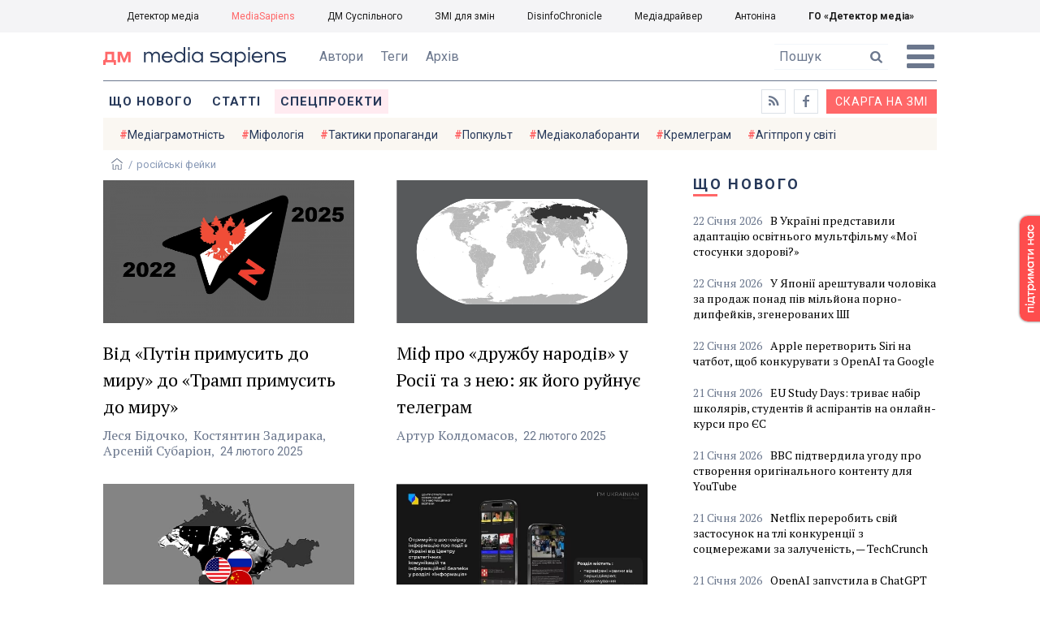

--- FILE ---
content_type: text/html; charset=utf-8
request_url: https://ms.detector.media/tag/17210/pagenum/1/
body_size: 9591
content:
<!DOCTYPE html>
<html lang="uk">
<head>
<meta http-equiv="content-type" content="text/html; charset=utf-8"/>

<base href="https://ms.detector.media/">
<link type="image/x-icon" href="/content/506/image/favicon.ico" rel="shortcut icon" />

<link rel="canonical" href="https://ms.detector.media/tag/17210/" />


<meta name="viewport" content="width=device-width, initial-scale=1, user-scalable=yes">
        
<title>Детектор медіа. Всі матеріали по тегу російські фейки</title>
            
<meta name="description" content="MediaSapiens &mdash; українське інтернет-видання про медіа від команди Наталії ЛигачовоїДетектор медіа. Всі матеріали по тегу російські фейки">
            
<meta name="keywords" content="MediaSapiens,media,журналистика,украинское телевидение,рейтинги телеканалов,медиарынок,медиабизнес,радио,пресса,Журналістика,українське телебачення,рейтинги телеканалів,медіаринок,медіабізнес,радіо,преса,ukrainian media market,ДМ,МС,російські фейки">
<meta name="news_keywords" content="MediaSapiens,media,журналистика,украинское телевидение,рейтинги телеканалов,медиарынок,медиабизнес,радио,пресса,Журналістика,українське телебачення,рейтинги телеканалів,медіаринок,медіабізнес,радіо,преса,ukrainian media market,ДМ,МС,російські фейки" />

            
<meta name="robots" content="max-image-preview:standard">
<meta name="image" content="https://ms.detector.media/content/506/image/logo_ms.jpg">
<link rel="image_src" href="https://ms.detector.media/content/506/image/logo_ms.jpg">

<meta name="Author" content="ms.detector.media" />
            
<meta property="fb:app_id" content="1996377033719321"/>

<meta property="og:locale" content="uk_UA" />
<meta property="og:title" content="MediaSapiens"/>
<meta property="og:type" content="article"/>
<meta property="og:url" content="https://ms.detector.media/tag/17210/"/>
<meta property="og:site_name" content="ms.detector.media"/>
<meta property="og:description" content="MediaSapiens &mdash; українське інтернет-видання про медіа від команди Наталії Лигачової"/>
<meta property="og:updated_time" content="2026-01-23T00:07:49+02:00" />
<meta property="og:image:width" content="1200"/>
<meta property="og:image:height" content="1200"/>
<meta property="og:image" content="https://ms.detector.media/content/506/image/logo_ms.jpg" />
<meta property="og:image:alt" content="MediaSapiens"/>
<link rel="apple-touch-icon" href="/content/506/image/apple-touch-icon.png">

<meta property="article:section" content="Новини" />
<meta property="article:published_time" content="2026-01-23T00:07:49+02:00" />
<meta property="article:author" content="ms.detector.media">
<meta property="article:tag" content="MediaSapiens,media,журналистика,украинское телевидение,рейтинги телеканалов,медиарынок,медиабизнес,радио,пресса,Журналістика,українське телебачення,рейтинги телеканалів,медіаринок,медіабізнес,радіо,преса,ukrainian media market,ДМ,МС,російські фейки" />
<meta property="article:modified_time" content="2026-01-23T00:07:49+02:00" />

<meta name="twitter:card" content="summary">
<meta name="twitter:creator" content="creator">
<meta name="twitter:site" content="@DetectorMedia">
<meta name="twitter:url" content="https://ms.detector.media/tag/17210/" />
<meta name="twitter:description" content="MediaSapiens &mdash; українське інтернет-видання про медіа від команди Наталії Лигачової" />
<meta name="twitter:title" content="MediaSapiens" />
<meta name="twitter:image" content="https://ms.detector.media/content/506/image/logo_ms.jpg" />
<meta name="twitter:image:src" content="https://ms.detector.media/content/506/image/logo_ms.jpg">




<script type="application/ld+json">
{
    "@context": "https://schema.org",
    "@type": "NewsArticle",
    "headline": "MediaSapiens",
    "name": "MediaSapiens",
    "url": "https://ms.detector.media/tag/17210/",
    "datePublished": "2026-01-23T00:07:49+02:00",
    "dateModified": "2026-01-23T00:07:49+02:00",
    "description": "MediaSapiens &mdash; українське інтернет-видання про медіа від команди Наталії Лигачової",
    "mainEntityOfPage": {
        "@type":"WebPage",
        "@id":"https://ms.detector.media/tag/17210/"
    },
    "author": {
    "@type": "Organization",
    "name": "ms.detector.media"
    },
    "image": {
        "@type": "ImageObject",
        "url": "https://ms.detector.media/content/506/image/logo_ms.jpg",
        "width": 1200,
        "height": 1200
    },
    "publisher": {
        "@type": "Organization",
        "name": "Детектор медіа",
        "logo": {
            "@type": "ImageObject",
            "url": "https://ms.detector.media/content/506/image/logo_ms.jpg",
            "width": 1200,
            "height": 1200
        }
    }
    
}
</script>




<link rel="stylesheet" property="stylesheet" type="text/css" href="/content/506/css/style.css?v=45" >
<link rel="stylesheet" property="stylesheet" type="text/css" href="/content/506/css/style.9x.css?v=15" />
<link rel="stylesheet" property="stylesheet" type="text/css" href="/content/506/css/style.7x.css?v=14" />
<link rel="stylesheet" property="stylesheet" type="text/css" href="/content/506/css/style.3x.css?v=14" />

<link rel="stylesheet" property="stylesheet" type="text/css" href="/modules/md_scrollpage/md.scrollpage.css?v=1" />
<link rel="stylesheet" property="stylesheet" type="text/css" href="/modules/archive/class.archive.css?v=1" />
<link rel="stylesheet" property="stylesheet" type="text/css" href="/modules/md_vote/md.vote.css?v=4" />
<link rel="stylesheet" property="stylesheet" type="text/css" media="all" href="/modules/md_photobank/md.photobank.css?v=4"/>
<link rel="stylesheet" property="stylesheet" type="text/css" media="all" href="/modules/md_filebase/md.filebase.css?v=2"/>

<script src="/modules/md_photobank/md.photobank.js"></script>
<script src="/scripts/scripts.js?v=7"></script>

<link type="application/rss+xml" title="Детектор медіа. Всі матеріали по тегу російські фейки" href="https://ms.detector.media/rss/" rel="alternate" />


<link rel="stylesheet" property="stylesheet" type="text/css" href="/content/506/css/brendering.css?v=7" />



<link href="https://fonts.googleapis.com/css?family=PT+Serif:400,400i,700,700i&display=swap&subset=cyrillic,cyrillic-ext,latin-ext" rel="stylesheet">
<link href="https://fonts.googleapis.com/css?family=Roboto:400,400i,500,500i,700,700i&display=swap&subset=cyrillic,cyrillic-ext" rel="stylesheet">

<!--head script-->


<!-- Global site tag (gtag.js) - Google Analytics -->
<script async src="https://www.googletagmanager.com/gtag/js?id=UA-16884753-2"></script>
<script>
  window.dataLayer = window.dataLayer || [];
  function gtag(){dataLayer.push(arguments);}
  gtag('js', new Date());

  gtag('config', 'UA-16884753-2');
  gtag('config', 'UA-199631694-1');
  gtag('config', 'AW-609896921');
</script>
<!-- End Google Analytics --></head><body id="body" class=""><div class="banner_brend"></div><div class="dm_brend"><div class="menu_4"><div class="sitemenu_title siteid_610 sitetype_S sitelimit_0 sitelevel_1 site_mset site_mset_610"><div class="sitemenu_link"><a href="/page//page/podsites//">Проєкти ГО «ДЕТЕКТОР МЕДІА»</a><div class="sitepodmenu_1"><div class="sitemenu_title siteid_611 sitetype_R sitelimit_0 sitelevel_0 "><div class="sitemenu_link"><a href="https://detector.media/">Детектор медіа</a></div></div><div class="sitemenu_title siteid_612 sitetype_R sitelimit_1 sitelevel_0 site_mset site_mset_612"><div class="sitemenu_link"><a href="/">MediaSapiens</a></div></div><div class="sitemenu_title siteid_613 sitetype_R sitelimit_2 sitelevel_0 "><div class="sitemenu_link"><a href="https://stv.detector.media">ДМ Суспільного</a></div></div><div class="sitemenu_title siteid_614 sitetype_R sitelimit_3 sitelevel_0 "><div class="sitemenu_link"><a href="https://zz.detector.media">ЗМІ для змін</a></div></div><div class="sitemenu_title siteid_617 sitetype_R sitelimit_4 sitelevel_0 "><div class="sitemenu_link"><a href="https://desinfo.detector.media/">DisinfoChronicle</a></div></div><div class="sitemenu_title siteid_607 sitetype_R sitelimit_5 sitelevel_0 "><div class="sitemenu_link"><a href="http://mediadriver.online">Медіадрайвер</a></div></div><div class="sitemenu_title siteid_618 sitetype_R sitelimit_6 sitelevel_0 "><div class="sitemenu_link"><a href="https://antonina.detector.media">Антоніна</a></div></div><div class="sitemenu_title siteid_608 sitetype_R sitelimit_7 sitelevel_0 "><div class="sitemenu_link"><a href="https://go.detector.media">ГО «Детектор медіа»</a></div></div></div></div></div></div><div class="siteSubMenu" id="siteSubMenu"><div class="submenu_blk_2"><div class="clsBtnBlk"><div class="clsBtnOff" onclick="rplClass('body','menu_show','menu_hide');"></div><div class="clsBtnOn" onclick="rplClass('body','menu_hide','menu_show');"></div></div><div class="siteHeadLogo"><a href="https://detector.media" class="dop_logo"></a><a href="/" class="ind_logo"></a></div><div class="submenu_blk"><div class="submenu_title subid_508 subtype_E sublimit_0 sublevel_1 "><div class="submenu_link"><a href="/authors/all/">Автори</a><div class="subpodmenu_1"></div></div></div><div class="submenu_title subid_523 subtype_E sublimit_1 sublevel_1 "><div class="submenu_link"><a href="/tag/all/">Теги</a><div class="subpodmenu_1"></div></div></div><div class="submenu_title subid_509 subtype_E sublimit_2 sublevel_1 "><div class="submenu_link"><a href="/archive/">Архів</a><div class="subpodmenu_1"></div></div></div></div><div class="top_search"><form action="https://ms.detector.media/search/" method="post"><div class="top_search_txt"><input type="text" name="search" value=" Пошук" onfocus="if(this.value==' Пошук')this.value='';" onblur="if(this.value=='')this.value=' Пошук';"></div><div class="top_search_btn"><input type="submit" value="f"></div></form></div></div></div><div class="siteTopMenu" id="siteTopMenu"><div class="topmenu_blk"><div class="topmenu_blk_in"><div class="topmenu_title topid_503 toptype_E toplimit_0 toplevel_1 "><div class="topmenu_link"><a href="/type/1/">Що нового</a><div class="toppodmenu_1"></div></div></div><div class="topmenu_title topid_504 toptype_E toplimit_1 toplevel_1 "><div class="topmenu_link"><a href="/type/4/">Статті</a><div class="toppodmenu_1"></div></div></div><div class="topmenu_title topid_505 toptype_E toplimit_2 toplevel_1 "><div class="topmenu_link"><a href="/type/5/">Інтерв'ю</a><div class="toppodmenu_1"></div></div></div><div class="topmenu_title topid_507 toptype_E toplimit_3 toplevel_1 "><div class="topmenu_link"><a href="/type/11/">Мультимедіа</a><div class="toppodmenu_1"></div></div></div><div class="topmenu_title topid_621 toptype_R toplimit_4 toplevel_1 "><div class="topmenu_link"><a href="/tag/19278/">Центр досліджень</a><div class="toppodmenu_1"></div></div></div><div class="topmenu_title topid_521 toptype_E toplimit_5 toplevel_1 "><div class="topmenu_link"><a href="/module/specprojects/">Спецпроекти</a><div class="toppodmenu_1"></div></div></div><div class="topmenu_title topid_520 toptype_E toplimit_6 toplevel_1 "><div class="topmenu_link"><a href="https://docs.google.com/forms/d/e/1FAIpQLSd_qr3Gt3hVmJVV6f81_HJsg-H7lUwW_piTGHH0734oCqKGig/viewform?usp=sf_link">Скарга на ЗМІ</a><div class="toppodmenu_1"></div></div></div><div class="topmenu_title topid_519 toptype_E toplimit_7 toplevel_1 "><div class="topmenu_link"><a href="https://www.facebook.com/ms.detector.media/">a</a><div class="toppodmenu_1"></div></div></div><div class="topmenu_title topid_516 toptype_E toplimit_8 toplevel_1 "><div class="topmenu_link"><a href="/rss/">e</a><div class="toppodmenu_1"></div></div></div><div class="topmenu_title topid_619 toptype_R toplimit_9 toplevel_1 "><div class="topmenu_link"><a href="/tag/17439/">Індекс медіаграмотності</a><div class="toppodmenu_1"></div></div></div></div></div></div><div class="siteTagMenu" id="siteTagMenu"><div class="tagmenu_blk"><div class="tagmenu_title tagmenu_limit_1  "><a href="/tag/21/">Медіаграмотність</a></div><div class="tagmenu_title tagmenu_limit_2  "><a href="/tag/5850/">Міфологія</a></div><div class="tagmenu_title tagmenu_limit_3  "><a href="/tag/18807/">Тактики пропаганди</a></div><div class="tagmenu_title tagmenu_limit_4  "><a href="/tag/18288/">Попкульт</a></div><div class="tagmenu_title tagmenu_limit_5  "><a href="/tag/18786/">Медіаколаборанти</a></div><div class="tagmenu_title tagmenu_limit_6  "><a href="/tag/18806/">Кремлеграм</a></div><div class="tagmenu_title tagmenu_limit_7  "><a href="/tag/18808/">Агітпроп у світі</a></div><div class="tagmenu_title tagmenu_limit_8  "><a href="/tag/18126/">MediaSapiens пояснює</a></div><div class="tagmenu_title tagmenu_limit_9  "><a href="/tag/18073/">Досьє</a></div><div class="tagmenu_title tagmenu_limit_10 tagmenu_end "><a href="/tag/896/">моніторинг</a></div></div></div><div class="up_menu_blk"><div class="up_menu_1 up_menu"><div class="up_menu_ttl">ГОЛОВНЕ МЕНЮ</div><div class="topmenu_title topid_503 toptype_E toplimit_0 toplevel_1 "><div class="topmenu_link"><a href="/type/1/">Що нового</a><div class="toppodmenu_1"></div></div></div><div class="topmenu_title topid_504 toptype_E toplimit_1 toplevel_1 "><div class="topmenu_link"><a href="/type/4/">Статті</a><div class="toppodmenu_1"></div></div></div><div class="topmenu_title topid_505 toptype_E toplimit_2 toplevel_1 "><div class="topmenu_link"><a href="/type/5/">Інтерв'ю</a><div class="toppodmenu_1"></div></div></div><div class="topmenu_title topid_507 toptype_E toplimit_3 toplevel_1 "><div class="topmenu_link"><a href="/type/11/">Мультимедіа</a><div class="toppodmenu_1"></div></div></div><div class="topmenu_title topid_621 toptype_R toplimit_4 toplevel_1 "><div class="topmenu_link"><a href="/tag/19278/">Центр досліджень</a><div class="toppodmenu_1"></div></div></div><div class="topmenu_title topid_521 toptype_E toplimit_5 toplevel_1 "><div class="topmenu_link"><a href="/module/specprojects/">Спецпроекти</a><div class="toppodmenu_1"></div></div></div><div class="topmenu_title topid_520 toptype_E toplimit_6 toplevel_1 "><div class="topmenu_link"><a href="https://docs.google.com/forms/d/e/1FAIpQLSd_qr3Gt3hVmJVV6f81_HJsg-H7lUwW_piTGHH0734oCqKGig/viewform?usp=sf_link">Скарга на ЗМІ</a><div class="toppodmenu_1"></div></div></div><div class="topmenu_title topid_519 toptype_E toplimit_7 toplevel_1 "><div class="topmenu_link"><a href="https://www.facebook.com/ms.detector.media/">a</a><div class="toppodmenu_1"></div></div></div><div class="topmenu_title topid_516 toptype_E toplimit_8 toplevel_1 "><div class="topmenu_link"><a href="/rss/">e</a><div class="toppodmenu_1"></div></div></div><div class="topmenu_title topid_619 toptype_R toplimit_9 toplevel_1 "><div class="topmenu_link"><a href="/tag/17439/">Індекс медіаграмотності</a><div class="toppodmenu_1"></div></div></div></div><div class="up_menu_2 up_menu"><div class="tagmenu_title tagmenu_limit_1  "><a href="/tag/21/">Медіаграмотність</a></div><div class="tagmenu_title tagmenu_limit_2  "><a href="/tag/5850/">Міфологія</a></div><div class="tagmenu_title tagmenu_limit_3  "><a href="/tag/18807/">Тактики пропаганди</a></div><div class="tagmenu_title tagmenu_limit_4  "><a href="/tag/18288/">Попкульт</a></div><div class="tagmenu_title tagmenu_limit_5  "><a href="/tag/18786/">Медіаколаборанти</a></div><div class="tagmenu_title tagmenu_limit_6  "><a href="/tag/18806/">Кремлеграм</a></div><div class="tagmenu_title tagmenu_limit_7  "><a href="/tag/18808/">Агітпроп у світі</a></div><div class="tagmenu_title tagmenu_limit_8  "><a href="/tag/18126/">MediaSapiens пояснює</a></div><div class="tagmenu_title tagmenu_limit_9  "><a href="/tag/18073/">Досьє</a></div><div class="tagmenu_title tagmenu_limit_10 tagmenu_end "><a href="/tag/896/">моніторинг</a></div></div><div class="up_menu_2 up_menu"><div class="submenu_title subid_508 subtype_E sublimit_0 sublevel_1 "><div class="submenu_link"><a href="/authors/all/">Автори</a><div class="subpodmenu_1"></div></div></div><div class="submenu_title subid_523 subtype_E sublimit_1 sublevel_1 "><div class="submenu_link"><a href="/tag/all/">Теги</a><div class="subpodmenu_1"></div></div></div><div class="submenu_title subid_509 subtype_E sublimit_2 sublevel_1 "><div class="submenu_link"><a href="/archive/">Архів</a><div class="subpodmenu_1"></div></div></div></div><div class="up_menu_3 up_menu"><div class="up_menu_ttl">ПРОЕКТИ ГО «ДЕТЕКТОР МЕДІА»</div><div class="sitemenu_title siteid_610 sitetype_S sitelimit_0 sitelevel_1 site_mset site_mset_610"><div class="sitemenu_link"><a href="/page//page/podsites//">Проєкти ГО «ДЕТЕКТОР МЕДІА»</a><div class="sitepodmenu_1"><div class="sitemenu_title siteid_611 sitetype_R sitelimit_0 sitelevel_0 "><div class="sitemenu_link"><a href="https://detector.media/">Детектор медіа</a></div></div><div class="sitemenu_title siteid_612 sitetype_R sitelimit_1 sitelevel_0 site_mset site_mset_612"><div class="sitemenu_link"><a href="/">MediaSapiens</a></div></div><div class="sitemenu_title siteid_613 sitetype_R sitelimit_2 sitelevel_0 "><div class="sitemenu_link"><a href="https://stv.detector.media">ДМ Суспільного</a></div></div><div class="sitemenu_title siteid_614 sitetype_R sitelimit_3 sitelevel_0 "><div class="sitemenu_link"><a href="https://zz.detector.media">ЗМІ для змін</a></div></div><div class="sitemenu_title siteid_617 sitetype_R sitelimit_4 sitelevel_0 "><div class="sitemenu_link"><a href="https://desinfo.detector.media/">DisinfoChronicle</a></div></div><div class="sitemenu_title siteid_607 sitetype_R sitelimit_5 sitelevel_0 "><div class="sitemenu_link"><a href="http://mediadriver.online">Медіадрайвер</a></div></div><div class="sitemenu_title siteid_615 sitetype_R sitelimit_6 sitelevel_0 "><div class="sitemenu_link"><a href="https://video.detector.media">Відеотека</a></div></div><div class="sitemenu_title siteid_616 sitetype_R sitelimit_7 sitelevel_0 "><div class="sitemenu_link"><a href="https://vybory.detector.media">Вибори та ЗМІ</a></div></div><div class="sitemenu_title siteid_618 sitetype_R sitelimit_8 sitelevel_0 "><div class="sitemenu_link"><a href="https://antonina.detector.media">Антоніна</a></div></div><div class="sitemenu_title siteid_608 sitetype_R sitelimit_9 sitelevel_0 "><div class="sitemenu_link"><a href="https://go.detector.media">ГО «Детектор медіа»</a></div></div><div class="sitemenu_title siteid_620 sitetype_R sitelimit_10 sitelevel_0 "><div class="sitemenu_link"><a href="https://detector.media/tag/29364/">Ньюспалм</a></div></div></div></div></div></div></div><div class="content"><div class="content_in"><!--container--><div class="container"><div class="page_cats tag_page_set  pctid_17210"><div class="lining"><div class="artCatBlk"><div class="catHome"><a href="/"></a></div><div class="catName">/</div><div class="catName">російські фейки</div></div><div class="right_dblLine"><div class="cat_blk" ><div class="cat_blkTitle">російські фейки</div><div class="cat_blkList"><div class="cat_blkPost cat_limit_1 cat_type_1 global_ptype_1  global_atype_4"><a class="cat_lihkFon" href="https://ms.detector.media/propaganda-ta-vplivi/post/37583/2025-02-24-vid-putin-prymusyt-do-myru-do-tramp-prymusyt-do-myru/"></a><div class="cat_blkPostBigImg"><a href="https://ms.detector.media/propaganda-ta-vplivi/post/37583/2025-02-24-vid-putin-prymusyt-do-myru-do-tramp-prymusyt-do-myru/" ><img src="https://ms.detector.media/doc/images/news/37583/i150_ArticleImage_37583.webp" title="" alt=""  width="1200" height="685" /></a></div><div class="cat_blkPostTitle global_ptitle"><a href="https://ms.detector.media/propaganda-ta-vplivi/post/37583/2025-02-24-vid-putin-prymusyt-do-myru-do-tramp-prymusyt-do-myru/" >Від &laquo;Путін примусить до миру&raquo; до &laquo;Трамп примусить до миру&raquo;</a></div><div  class="cat_blkPostAuthor liman_1 global_authors"><div class="author">Леся Бідочко</div></div><div  class="cat_blkPostAuthor liman_2 global_authors"><div class="author">Костянтин Задирака</div></div><div  class="cat_blkPostAuthor liman_3 global_authors lima_end"><div class="author">Арсеній Субаріон</div></div><div class="cat_blkPostDate global_pdate"><span>24</span> <span>Лютого</span> <span>2025</span></div></div><div class="cat_blkPost cat_limit_2 cat_type_1 global_ptype_1  global_atype_4"><a class="cat_lihkFon" href="https://ms.detector.media/propaganda-ta-vplivi/post/37577/2025-02-22-mif-pro-druzhbu-narodiv-u-rosii-ta-z-neyu-yak-yogo-ruynuie-telegram/"></a><div class="cat_blkPostBigImg"><a href="https://ms.detector.media/propaganda-ta-vplivi/post/37577/2025-02-22-mif-pro-druzhbu-narodiv-u-rosii-ta-z-neyu-yak-yogo-ruynuie-telegram/" ><img src="https://ms.detector.media/doc/images/news/37577/i150_ArticleImage_37577.webp" title="" alt=""  width="1200" height="685" /></a></div><div class="cat_blkPostTitle global_ptitle"><a href="https://ms.detector.media/propaganda-ta-vplivi/post/37577/2025-02-22-mif-pro-druzhbu-narodiv-u-rosii-ta-z-neyu-yak-yogo-ruynuie-telegram/" >Міф про &laquo;дружбу народів&raquo; у Росії та з нею: як його руйнує телеграм</a></div><div  class="cat_blkPostAuthor liman_1 global_authors lima_end"><div class="author">Артур Колдомасов</div></div><div class="cat_blkPostDate global_pdate"><span>22</span> <span>Лютого</span> <span>2025</span></div></div><div class="cat_blkPost cat_limit_3 cat_type_1 global_ptype_1  global_atype_4"><a class="cat_lihkFon" href="https://ms.detector.media/propaganda-ta-vplivi/post/37499/2025-02-12-putin-khoche-novoi-yalty-yak-propaganda-vykorystovuie-80-richchya-konferentsii-v-krymu/"></a><div class="cat_blkPostBigImg"><a href="https://ms.detector.media/propaganda-ta-vplivi/post/37499/2025-02-12-putin-khoche-novoi-yalty-yak-propaganda-vykorystovuie-80-richchya-konferentsii-v-krymu/" ><img src="https://ms.detector.media/doc/images/news/37499/i150_ArticleImage_37499.webp" title="" alt=""  width="1200" height="685" /></a></div><div class="cat_blkPostTitle global_ptitle"><a href="https://ms.detector.media/propaganda-ta-vplivi/post/37499/2025-02-12-putin-khoche-novoi-yalty-yak-propaganda-vykorystovuie-80-richchya-konferentsii-v-krymu/" >Путін хоче нової Ялти. Як пропаганда використовує 80-річчя конференції в Криму</a></div><div  class="cat_blkPostAuthor liman_1 global_authors lima_end"><div class="author">Леся Бідочко</div></div><div class="cat_blkPostDate global_pdate"><span>12</span> <span>Лютого</span> <span>2025</span></div></div><div class="cat_blkPost cat_limit_4 cat_type_1 global_ptype_1  global_atype_1"><a class="cat_lihkFon" href="https://ms.detector.media/internet/post/37398/2025-01-30-u-zastosunku-dlya-ukraintsiv-za-kordonom-publikuvatymut-sprostuvannya-feykiv/"></a><div class="cat_blkPostBigImg"><a href="https://ms.detector.media/internet/post/37398/2025-01-30-u-zastosunku-dlya-ukraintsiv-za-kordonom-publikuvatymut-sprostuvannya-feykiv/" ><img src="https://ms.detector.media/doc/images/news/37398/i150_ArticleImage_37398.webp" title="" alt=""  width="1200" height="685" /></a></div><div class="cat_blkPostTitle global_ptitle"><a href="https://ms.detector.media/internet/post/37398/2025-01-30-u-zastosunku-dlya-ukraintsiv-za-kordonom-publikuvatymut-sprostuvannya-feykiv/" >У застосунку для українців за кордоном публікуватимуть спростування фейків</a></div><div  class="cat_blkPostAuthor liman_1 global_authors lima_end"><div class="author">Юлія Поліковська</div></div><div class="cat_blkPostDate global_pdate"><span>30</span> <span>Січня</span> <span>2025</span></div></div><div class="cat_blkPost cat_limit_5 cat_type_1 global_ptype_1  global_atype_1"><a class="cat_lihkFon" href="https://ms.detector.media/it-kompanii/post/37340/2025-01-23-glava-mzs-ukrainy-domovyvsya-z-vitseprezydentkoyu-google-pro-spivpratsyu-u-protydii-rosiyskiy-dezinformatsii/"></a><div class="cat_blkPostBigImg"><a href="https://ms.detector.media/it-kompanii/post/37340/2025-01-23-glava-mzs-ukrainy-domovyvsya-z-vitseprezydentkoyu-google-pro-spivpratsyu-u-protydii-rosiyskiy-dezinformatsii/" ><img src="https://ms.detector.media/doc/images/news/37340/i150_ArticleImage_37340.webp" title="" alt=""  width="1200" height="685" /></a></div><div class="cat_blkPostTitle global_ptitle"><a href="https://ms.detector.media/it-kompanii/post/37340/2025-01-23-glava-mzs-ukrainy-domovyvsya-z-vitseprezydentkoyu-google-pro-spivpratsyu-u-protydii-rosiyskiy-dezinformatsii/" >Глава МЗС України домовився з віцепрезиденткою Google про співпрацю у протидії російській дезінформації</a></div><div  class="cat_blkPostAuthor liman_1 global_authors lima_end"><div class="author">Віра Крайня</div></div><div class="cat_source source global_psource">«MediaSapiens»</div><div class="cat_blkPostDate global_pdate"><span>23</span> <span>Січня</span> <span>2025</span></div></div><div class="cat_blkPost cat_limit_6 cat_type_1 global_ptype_1  global_atype_4"><a class="cat_lihkFon" href="https://ms.detector.media/propaganda-ta-vplivi/post/37328/2025-01-23-kndr-voyuie-proty-ukrainy-yak-ta-chomu-rosiyska-propaganda-tse-zaperechuie/"></a><div class="cat_blkPostBigImg"><a href="https://ms.detector.media/propaganda-ta-vplivi/post/37328/2025-01-23-kndr-voyuie-proty-ukrainy-yak-ta-chomu-rosiyska-propaganda-tse-zaperechuie/" ><img src="https://ms.detector.media/doc/images/news/37328/i150_ArticleImage_37328.webp" title="" alt=""  width="1200" height="685" /></a></div><div class="cat_blkPostTitle global_ptitle"><a href="https://ms.detector.media/propaganda-ta-vplivi/post/37328/2025-01-23-kndr-voyuie-proty-ukrainy-yak-ta-chomu-rosiyska-propaganda-tse-zaperechuie/" >КНДР воює проти України: як та чому російська пропаганда це заперечує</a></div><div  class="cat_blkPostAuthor liman_1 global_authors"><div class="author">Леся Бідочко</div></div><div  class="cat_blkPostAuthor liman_2 global_authors lima_end"><div class="author">Костянтин Задирака</div></div><div class="cat_blkPostDate global_pdate"><span>23</span> <span>Січня</span> <span>2025</span></div></div><div class="cat_blkPost cat_limit_7 cat_type_1 global_ptype_1  global_atype_4"><a class="cat_lihkFon" href="https://ms.detector.media/propaganda-ta-vplivi/post/37253/2025-01-16-yak-rosiya-poshyryuie-propagandu-v-novorichnykh-programakh/"></a><div class="cat_blkPostBigImg"><a href="https://ms.detector.media/propaganda-ta-vplivi/post/37253/2025-01-16-yak-rosiya-poshyryuie-propagandu-v-novorichnykh-programakh/" ><img src="https://ms.detector.media/doc/images/news/37253/i150_ArticleImage_37253.webp" title="" alt=""  width="1200" height="685" /></a></div><div class="cat_blkPostTitle global_ptitle"><a href="https://ms.detector.media/propaganda-ta-vplivi/post/37253/2025-01-16-yak-rosiya-poshyryuie-propagandu-v-novorichnykh-programakh/" >Як Росія поширює пропаганду в новорічних програмах</a></div><div  class="cat_blkPostAuthor liman_1 global_authors lima_end"><div class="author">Артур Колдомасов</div></div><div class="cat_blkPostDate global_pdate"><span>16</span> <span>Січня</span> <span>2025</span></div></div><div class="cat_blkPost cat_limit_8 cat_type_1 global_ptype_1  global_atype_4"><a class="cat_lihkFon" href="https://ms.detector.media/propaganda-ta-vplivi/post/37200/2025-01-12-globalnyy-peredil-pochynaietsya-propagandystski-telegram-kanaly-pro-terytorialni-pretenzii-trampa/"></a><div class="cat_blkPostBigImg"><a href="https://ms.detector.media/propaganda-ta-vplivi/post/37200/2025-01-12-globalnyy-peredil-pochynaietsya-propagandystski-telegram-kanaly-pro-terytorialni-pretenzii-trampa/" ><img src="https://ms.detector.media/doc/images/news/37200/i150_ArticleImage_37200.webp" title="" alt=""  width="1200" height="685" /></a></div><div class="cat_blkPostTitle global_ptitle"><a href="https://ms.detector.media/propaganda-ta-vplivi/post/37200/2025-01-12-globalnyy-peredil-pochynaietsya-propagandystski-telegram-kanaly-pro-terytorialni-pretenzii-trampa/" >&laquo;Глобальний переділ починається&raquo;. Пропагандистські телеграм-канали про територіальні претензії Трампа</a></div><div  class="cat_blkPostAuthor liman_1 global_authors lima_end"><div class="author">Олексій Півторак</div></div><div class="cat_blkPostDate global_pdate"><span>12</span> <span>Січня</span> <span>2025</span></div></div><div class="cat_blkPost cat_limit_9 cat_type_1 global_ptype_1  global_atype_4"><a class="cat_lihkFon" href="https://ms.detector.media/propaganda-ta-vplivi/post/37083/2024-12-29-yaki-bolovi-tochky-vykorystovuvala-rosiyska-propaganda-u-2024-rotsi-shchoby-vplyvaty-na-ukraintsiv/"></a><div class="cat_blkPostBigImg"><a href="https://ms.detector.media/propaganda-ta-vplivi/post/37083/2024-12-29-yaki-bolovi-tochky-vykorystovuvala-rosiyska-propaganda-u-2024-rotsi-shchoby-vplyvaty-na-ukraintsiv/" ><img src="https://ms.detector.media/doc/images/news/37083/i150_ArticleImage_37083.webp" title="" alt=""  width="1200" height="685" /></a></div><div class="cat_blkPostTitle global_ptitle"><a href="https://ms.detector.media/propaganda-ta-vplivi/post/37083/2024-12-29-yaki-bolovi-tochky-vykorystovuvala-rosiyska-propaganda-u-2024-rotsi-shchoby-vplyvaty-na-ukraintsiv/" >Які &laquo;больові точки&raquo; використовувала російська пропаганда у 2024 році, щоби впливати на українців</a></div><div  class="cat_blkPostAuthor liman_1 global_authors"><div class="author">Костянтин Задирака</div></div><div  class="cat_blkPostAuthor liman_2 global_authors lima_end"><div class="author">Андрій Пилипенко</div></div><div class="cat_blkPostDate global_pdate"><span>29</span> <span>Грудня</span> <span>2024</span></div></div><div class="cat_blkPost cat_limit_10 cat_end cat_type_1 global_ptype_1  global_atype_4"><a class="cat_lihkFon" href="https://ms.detector.media/propaganda-ta-vplivi/post/37077/2024-12-28-pravylna-ievropa-ievraziyska-tsyvilizatsiya-russkiy-mir-yak-moskva-vypravdovuie-svoi-imperski-ambitsii-v-riznykh-regionakh-svitu/"></a><div class="cat_blkPostBigImg"><a href="https://ms.detector.media/propaganda-ta-vplivi/post/37077/2024-12-28-pravylna-ievropa-ievraziyska-tsyvilizatsiya-russkiy-mir-yak-moskva-vypravdovuie-svoi-imperski-ambitsii-v-riznykh-regionakh-svitu/" ><img src="https://ms.detector.media/doc/images/news/37077/i150_ArticleImage_37077.webp" title="" alt=""  width="1200" height="685" /></a></div><div class="cat_blkPostTitle global_ptitle"><a href="https://ms.detector.media/propaganda-ta-vplivi/post/37077/2024-12-28-pravylna-ievropa-ievraziyska-tsyvilizatsiya-russkiy-mir-yak-moskva-vypravdovuie-svoi-imperski-ambitsii-v-riznykh-regionakh-svitu/" >&laquo;Правильна Європа&raquo;, &laquo;Євразійська цивілізація&raquo;, &laquo;Русскій мір&raquo;. Як Москва виправдовує свої імперські амбіції в різних регіонах світу</a></div><div  class="cat_blkPostAuthor liman_1 global_authors"><div class="author">Олександр С&rsquo;єдін</div></div><div  class="cat_blkPostAuthor liman_2 global_authors lima_end"><div class="author">Арсеній Субаріон</div></div><div class="cat_blkPostDate global_pdate"><span>28</span> <span>Грудня</span> <span>2024</span></div></div></div></div><div class="cat_pagesBlk"><div class="pgsblk"><div class="pgslink"><div class="pgsfirst">1</div></div><div class="pgslink"><div class="pgsstart">-10</div></div><div class="pgslink"><div class="pgsback"></div></div><div class="pgslink"><div class="pgsnumset">1</div></div><div class="pgslink"><a href="/tag/17210/pagenum/2/"><div class="pgsnext"></div></a></div><div class="pgslink"><a href="/tag/17210/pagenum/11/"><div class="pgsend">+10</div></a></div></div></div></div><div class="right_line"><div class="vse_blklink innews_blk" ><div class="vse_blklink innews_blkTitle"><a href="https://ms.detector.media/type/1/">Що нового</a></div><div class="vse_blklink innews_blkList"><div class="vse_blklink innews_blkPost vse_blklink innews_limit_1 vse_blklink innews_type_1 global_ptype_1  global_atype_1"><a class="vse_blklink innews_lihkFon" href="https://ms.detector.media/internet/post/38879/2026-01-22-v-ukraini-predstavyly-adaptatsiyu-osvitnogo-multfilmu-moi-stosunky-zdorovi/"></a><div class="vse_blklink innews_blkPostDate global_pdate"><span>22</span> <span>Січня</span> <span>2026</span></div><div class="vse_blklink innews_blkPostTitle global_ptitle"><a href="https://ms.detector.media/internet/post/38879/2026-01-22-v-ukraini-predstavyly-adaptatsiyu-osvitnogo-multfilmu-moi-stosunky-zdorovi/" >В Україні представили адаптацію освітнього мультфільму &laquo;Мої стосунки здорові?&raquo;</a></div></div><div class="vse_blklink innews_blkPost vse_blklink innews_limit_2 vse_blklink innews_type_1 global_ptype_1  global_atype_1"><a class="vse_blklink innews_lihkFon" href="https://ms.detector.media/withoutsection/post/38878/2026-01-22-u-yaponii-areshtuvaly-cholovika-za-prodazh-ponad-piv-milyona-porno-dypfeykiv-zghenerovanykh-shi/"></a><div class="vse_blklink innews_blkPostDate global_pdate"><span>22</span> <span>Січня</span> <span>2026</span></div><div class="vse_blklink innews_blkPostTitle global_ptitle"><a href="https://ms.detector.media/withoutsection/post/38878/2026-01-22-u-yaponii-areshtuvaly-cholovika-za-prodazh-ponad-piv-milyona-porno-dypfeykiv-zghenerovanykh-shi/" >У Японії арештували чоловіка за продаж понад пів мільйона порно-дипфейків, згенерованих ШІ</a></div></div><div class="vse_blklink innews_blkPost vse_blklink innews_limit_3 vse_blklink innews_type_1 global_ptype_1  global_atype_1"><a class="vse_blklink innews_lihkFon" href="https://ms.detector.media/withoutsection/post/38877/2026-01-22-apple-peretvoryt-siri-na-chatbot-shchob-konkuruvaty-z-openai-ta-google/"></a><div class="vse_blklink innews_blkPostDate global_pdate"><span>22</span> <span>Січня</span> <span>2026</span></div><div class="vse_blklink innews_blkPostTitle global_ptitle"><a href="https://ms.detector.media/withoutsection/post/38877/2026-01-22-apple-peretvoryt-siri-na-chatbot-shchob-konkuruvaty-z-openai-ta-google/" >Apple перетворить Siri на чатбот, щоб конкурувати з OpenAI та Google</a></div></div><div class="vse_blklink innews_blkPost vse_blklink innews_limit_4 vse_blklink innews_type_1 global_ptype_1  global_atype_1"><a class="vse_blklink innews_lihkFon" href="https://ms.detector.media/trendi/post/38874/2026-01-21-eu-study-days-tryvaie-nabir-shkolyariv-studentiv-y-aspirantiv-na-onlayn-kursy-pro-ies/"></a><div class="vse_blklink innews_blkPostDate global_pdate"><span>21</span> <span>Січня</span> <span>2026</span></div><div class="vse_blklink innews_blkPostTitle global_ptitle"><a href="https://ms.detector.media/trendi/post/38874/2026-01-21-eu-study-days-tryvaie-nabir-shkolyariv-studentiv-y-aspirantiv-na-onlayn-kursy-pro-ies/" >EU Study Days: триває набір школярів, студентів й аспірантів на онлайн-курси про ЄС</a></div></div><div class="vse_blklink innews_blkPost vse_blklink innews_limit_5 vse_blklink innews_type_1 global_ptype_1  global_atype_1"><a class="vse_blklink innews_lihkFon" href="https://ms.detector.media/withoutsection/post/38873/2026-01-21-bbc-pidtverdyla-ugodu-pro-stvorennya-oryginalnogo-kontentu-dlya-youtube/"></a><div class="vse_blklink innews_blkPostDate global_pdate"><span>21</span> <span>Січня</span> <span>2026</span></div><div class="vse_blklink innews_blkPostTitle global_ptitle"><a href="https://ms.detector.media/withoutsection/post/38873/2026-01-21-bbc-pidtverdyla-ugodu-pro-stvorennya-oryginalnogo-kontentu-dlya-youtube/" >BBC підтвердила угоду про створення оригінального контенту для YouTube</a></div></div><div class="vse_blklink innews_blkPost vse_blklink innews_limit_6 vse_blklink innews_type_1 global_ptype_1  global_atype_1"><a class="vse_blklink innews_lihkFon" href="https://ms.detector.media/withoutsection/post/38872/2026-01-21-netflix-pererobyt-sviy-zastosunok-na-tli-konkurentsii-z-sotsmerezhamy-za-zaluchenist-techcrunch/"></a><div class="vse_blklink innews_blkPostDate global_pdate"><span>21</span> <span>Січня</span> <span>2026</span></div><div class="vse_blklink innews_blkPostTitle global_ptitle"><a href="https://ms.detector.media/withoutsection/post/38872/2026-01-21-netflix-pererobyt-sviy-zastosunok-na-tli-konkurentsii-z-sotsmerezhamy-za-zaluchenist-techcrunch/" >Netflix переробить свій застосунок на тлі конкуренції з соцмережами за залученість, &mdash; TechCrunch</a></div></div><div class="vse_blklink innews_blkPost vse_blklink innews_limit_7 vse_blklink innews_type_1 global_ptype_1  global_atype_1"><a class="vse_blklink innews_lihkFon" href="https://ms.detector.media/internet/post/38870/2026-01-21-openai-zapustyla-v-chatgpt-systemu-prognozuvannya-viku/"></a><div class="vse_blklink innews_blkPostDate global_pdate"><span>21</span> <span>Січня</span> <span>2026</span></div><div class="vse_blklink innews_blkPostTitle global_ptitle"><a href="https://ms.detector.media/internet/post/38870/2026-01-21-openai-zapustyla-v-chatgpt-systemu-prognozuvannya-viku/" >OpenAI запустила в ChatGPT систему прогнозування віку</a></div></div><div class="vse_blklink innews_blkPost vse_blklink innews_limit_8 vse_blklink innews_type_1 global_ptype_1  global_atype_1"><a class="vse_blklink innews_lihkFon" href="https://ms.detector.media/sotsmerezhi/post/38869/2026-01-20-telegram-prymenshuie-kilkist-korystuvachiv-shchob-unyknuty-suvorishykh-pravyl-ies-follow-the-money/"></a><div class="vse_blklink innews_blkPostDate global_pdate"><span>20</span> <span>Січня</span> <span>2026</span></div><div class="vse_blklink innews_blkPostTitle global_ptitle"><a href="https://ms.detector.media/sotsmerezhi/post/38869/2026-01-20-telegram-prymenshuie-kilkist-korystuvachiv-shchob-unyknuty-suvorishykh-pravyl-ies-follow-the-money/" >Telegram применшує кількість користувачів, щоб уникнути суворіших правил ЄС, &mdash; Follow the Money</a></div></div><div class="vse_blklink innews_blkPost vse_blklink innews_limit_9 vse_blklink innews_type_1 global_ptype_1  global_atype_1"><a class="vse_blklink innews_lihkFon" href="https://ms.detector.media/trendi/post/38868/2026-01-20-openai-gotuietsya-do-zapusku-svogo-pershogo-prystroyu/"></a><div class="vse_blklink innews_blkPostDate global_pdate"><span>20</span> <span>Січня</span> <span>2026</span></div><div class="vse_blklink innews_blkPostTitle global_ptitle"><a href="https://ms.detector.media/trendi/post/38868/2026-01-20-openai-gotuietsya-do-zapusku-svogo-pershogo-prystroyu/" >OpenAI готується до запуску свого першого пристрою</a></div></div><div class="vse_blklink innews_blkPost vse_blklink innews_limit_10 vse_blklink innews_end vse_blklink innews_type_1 global_ptype_1  global_atype_1"><a class="vse_blklink innews_lihkFon" href="https://ms.detector.media/internet/post/38867/2026-01-20-roskomnaglyad-planuie-zapustyty-systemu-tsenzury-internet-trafiku-z-vykorystannyam-shi-tspd/"></a><div class="vse_blklink innews_blkPostDate global_pdate"><span>20</span> <span>Січня</span> <span>2026</span></div><div class="vse_blklink innews_blkPostTitle global_ptitle"><a href="https://ms.detector.media/internet/post/38867/2026-01-20-roskomnaglyad-planuie-zapustyty-systemu-tsenzury-internet-trafiku-z-vykorystannyam-shi-tspd/" >Роскомнагляд планує запустити систему цензури інтернет-трафіку з використанням ШІ, &mdash; ЦПД</a></div></div></div><div class="vse_blklink innews_blkLink global_blklink"><a href="https://ms.detector.media/type/1/">Що нового</a></div></div><style>
.right_flblock{
    float: left;
    clear: left;
    width: 100%;
    margin: 0px 0px 20px 0px;
    padding: 0px;
}
.articles_ttl_in{
    text-align: center;
    margin: 0px 0px 5px 0px;
    padding: 0px;
    background: #cc0033;
}
.articles_ttl_in a{
    display: block;
    padding: 0px;
    margin: 0;
    font-size: 20px;
    line-height: 40px;
    font-weight: bold;
    color: #fff;
    text-decoration: none;
    text-transform: uppercase;
    background: #333;
}
.articles_ttl_in a:hover{
    text-decoration: none;
    background-color: #555;
}
.brd_blkPost{
    position: relative;
    float: left;
    clear: left;
    width: 100%;
    margin: 0px 0px 5px 0px;
    padding: 7px 0px 5px 0px;
    border-bottom: 1px dotted #555;
}
.brd_blkPost:hover{
    background: #f9f9f9;
}
.brd_lihkFon{
    position: absolute;
    top: 0;
    left: 0;
    right: 0;
    bottom: 0;
    z-index: 100;
}
.brd_blkPostImg{
    float: left;
    margin: 0px 5px 0px 0px;
    padding: 0;
}
.brd_blkPostImg a{
    margin: 0;
    padding: 0;
    border: 0;
    display: block;
    float: left;
    text-decoration: none;
    height: auto;
}
.brd_blkPostImg img{
    width: 100px;
    margin: 0;
    padding: 0;
    border: 0;
}
.brd_blkPostTitle a{
    color: #000;
    display: block;
    font-size: 14px;
    text-decoration: none;
}
</style>
<div id="dm_post"></div>
<script type="text/javascript" src="//detector.media/informers/dm_post.php"></script>
</div></div></div></div><!--container--></div></div><div class="footerBlk"><div id="footer"><div class="infoSite"><div class="infologo"><div class="siteFootLogo"><a href="https://detector.media" class="dop_logo"></a><a href="/" class="ind_logo"></a></div><div class="infologotxt">Відповідальність за достовірність фактів, цитат, власних назв та інших відомостей несуть автори публікацій, а рекламної інформації — рекламодавці. Редакція може не поділяти думок авторів, а також відмовляти в публікації без пояснення причини. Редакція залишає за собою право редагувати матеріали без погодження з авторами. Винагорода виплачується лише за замовлені редакцією публікації.</div></div><div class="infoDop_2"><div class="infoDate">© 2026 &laquo;MEDIASAPIENS&raquo;</div><div class="infoPhone">Інтернет-видання «MEDIASAPIENS»<br /><br />
        <a href="https://go.detector.media">&copy; 2026 проект ГО «Детектор медіа»</a><br />
        Email: <a href="mailto:mediasapiens.dm@gmail.com">mediasapiens.dm@gmail.com</a><br />
        Шеф-редакторка &mdash; Наталія Лигачова<br /><br />
        У разі передруку й цитування обов&#039;язково в першому абзаці давати посилання й гіперпосилання на «MediaSapiens».</div></div><div class="infoDop"><div class="infoDopBlk"><div class="infoDopTitle">ПРО НАС</div><div class="infoDopList"><div class="infoDopListTitle"><a href="https://detector.media/page/advertprice/">Реклама</a></div></div></div><div class="infoDopBlk"><div class="infoDopTitle">ПРОЕКТИ ГО «ДЕТЕКТОР МЕДІА»</div><div class="infoDopList"><div class="infoDopListTitle"><a href="https://detector.media">Детектор медіа</a></div><div class="infoDopListTitle"><a href="https://ms.detector.media">Mediasapiens</a></div><div class="infoDopListTitle"><a href="https://stv.detector.media">ДМ Суспільного</a></div><div class="infoDopListTitle"><a href="https://zz.detector.media">ЗМІ для змін</a></div><div class="infoDopListTitle"><a href="http://mediadriver.online">Медіадрайвер</a></div><div class="infoDopListTitle"><a href="https://video.detector.media">Відеотека</a></div><div class="infoDopListTitle"><a href="https://vybory.detector.media">Вибори та ЗМІ</a></div><div class="infoDopListTitle"><a href="https://antonina.detector.media">Антоніна</a></div><div class="infoDopListTitle"><a href="https://go.detector.media">ГО «Детектор медіа»</a></div></div></div></div></div></div></div><div class="parthners"><div class="parthner_blk"><div class="parthner_cnt"><div class="partnerGet">
        <a href=""></a>
<div class="partnerName">2019 &mdash; 2026 Dev.<br>Andrey U. Chulkov</div>
<div class="partnerLine"></div>
<img src="/doc/i/2015/settings.png" alt="Develop"/>

</div><ul><li><style>.parthners ul{display: none !important;}</style></li><li><a href="https://um.papirfly.com/portal" target="_blank" ><img src="php_uploads/images/partnerlogos/danida3.jpg" alt=""></a></li><li><a href="http://ednannia.ua" target="_blank" ><img src="php_uploads/images/partnerlogos/logo_edn.jpg" alt=""></a></li><li><a href="https://ua.usembassy.gov/uk/" target="_blank" ><img src="php_uploads/images/partnerlogos/usa-posol.jpg" alt=""></a></li><li><a href="https://www.pactworld.org/" target="_blank" ><img src="php_uploads/images/partnerlogos/pact-1.jpg" alt=""></a></li></ul><style>
.mdb_bs3 {
    display: block;
    position: fixed;
    right: -15px;
    top: 37%;
    padding: 0;
    margin: 0;
    width: auto;
    float: right;
    text-align: center;
    z-index: 2000;
}
.mdb_bs3 img,
.mdb_bs3 a{
    border: 0;
    display: block;
    margin: 0;
    padding: 0;
}
.mdb_bs3 img {
    box-shadow: 0px 0px 3px #000;
    text-decoration: none;
    border: 0;
    opacity: 0.7;
    padding: 0;
    margin: 0;
    border-radius: 10px 0px 0 10px;
    background: transparent;
    transition: all 0.1s ease 0s;
}
.mdb_bs3 img:hover,
.mdb_bs3 img:active{
    opacity: 1;
    transition: all 0.1s ease 0s;
}
</style>
<div class="mdb_bs3"><a class="md_banner_link" target="_blank" href="/bclick.php?/3/"><img class="md_banner_img" src="/php_uploads/modules/md_banner/506/3.jpg" alt=""></a></div>












<div style="width:100%;float:left;clear: left;text-align: center;margin: 30px 0px 20px 0px;">
<center>





<!-- I.UA counter --><a href="https://catalog.i.ua/stat/96631/" target="_blank" onclick="this.href='https://catalog.i.ua/stat/96631/';" title="Rated by I.UA">
<script type="text/javascript"><!--
iS='http'+(window.location.protocol=='https:'?'s':'')+
'://r.i.ua/s?u96631&p122&n'+Math.random();
iD=document;if(!iD.cookie)iD.cookie="b=b; path=/";if(iD.cookie)iS+='&c1';
iS+='&d'+(screen.colorDepth?screen.colorDepth:screen.pixelDepth)
+"&w"+screen.width+'&h'+screen.height;
iT=iR=iD.referrer.replace(iP=/^[a-z]*:\/\//,'');iH=window.location.href.replace(iP,'');
((iI=iT.indexOf('/'))!=-1)?(iT=iT.substring(0,iI)):(iI=iT.length);
if(iT!=iH.substring(0,iI))iS+='&f'+escape(iR);
iS+='&r'+escape(iH);
iD.write('<img src="'+iS+'" border="0" width="88" height="31" />');
//--></script></a><!-- End of I.UA counter -->



<!-- I.UA counter --><a href="https://catalog.i.ua/stat/201273/main" target="_blank" onclick="this.href='https://catalog.i.ua/stat/201273/main';" title="Rated by I.UA">
<script type="text/javascript"><!--
iS='http'+(window.location.protocol=='https:'?'s':'')+
'://r.i.ua/s?u201273&p257&n'+Math.random();
iD=document;if(!iD.cookie)iD.cookie="b=b; path=/";if(iD.cookie)iS+='&c1';
iS+='&d'+(screen.colorDepth?screen.colorDepth:screen.pixelDepth)
+"&w"+screen.width+'&h'+screen.height;
iT=iR=iD.referrer.replace(iP=/^[a-z]*:\/\//,'');iH=window.location.href.replace(iP,'');
((iI=iT.indexOf('/'))!=-1)?(iT=iT.substring(0,iI)):(iI=iT.length);
if(iT!=iH.substring(0,iI))iS+='&f'+escape(iR);
iS+='&r'+escape(iH);
iD.write('<img src="'+iS+'" border="0" width="88" height="31" />');
//--></script></a><!-- End of I.UA counter -->








</center>
</div>

</div></div></div></div><!--brendering div end-->


<div id="upDown" class="upDown" onclick="scrolSlow(40);">
    <div></div>
</div>

<div class="msg_cooky_blk" id="msg_cooky_blk"><div class="cooky_txt">Використовуючи наш сайт ви даєте нам згоду на використання файлів cookie на вашому пристрої.</div><div class="cooky_btn" onclick="set_dcooky('msg_cooky');hide('msg_cooky_blk');">Даю згоду</div></div></body></html>